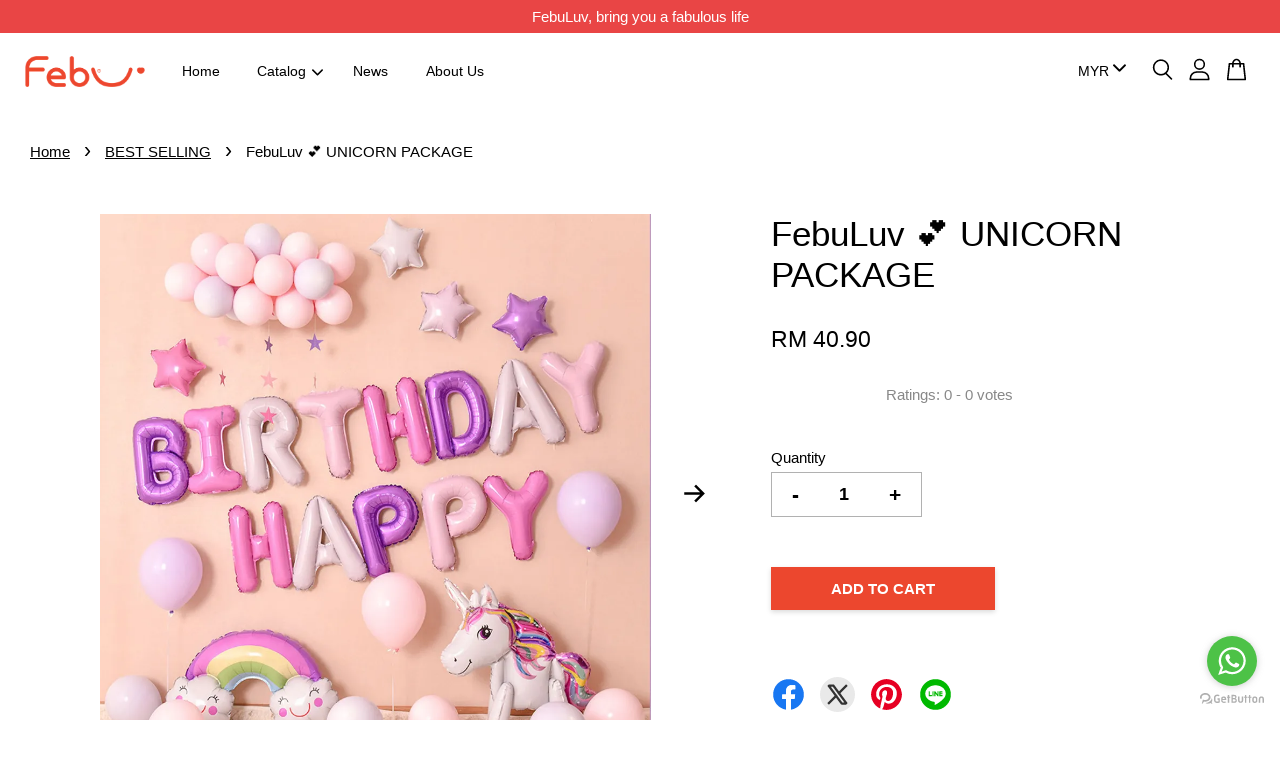

--- FILE ---
content_type: application/x-javascript
request_url: https://febuluv.com/assets/currencies.js
body_size: -190
content:
var Currency = { rates: {"MYR":1.0,"SGD":0.35,}, convert: function(amount, from, to) { return (amount / this.rates[from]) * this.rates[to]; } }